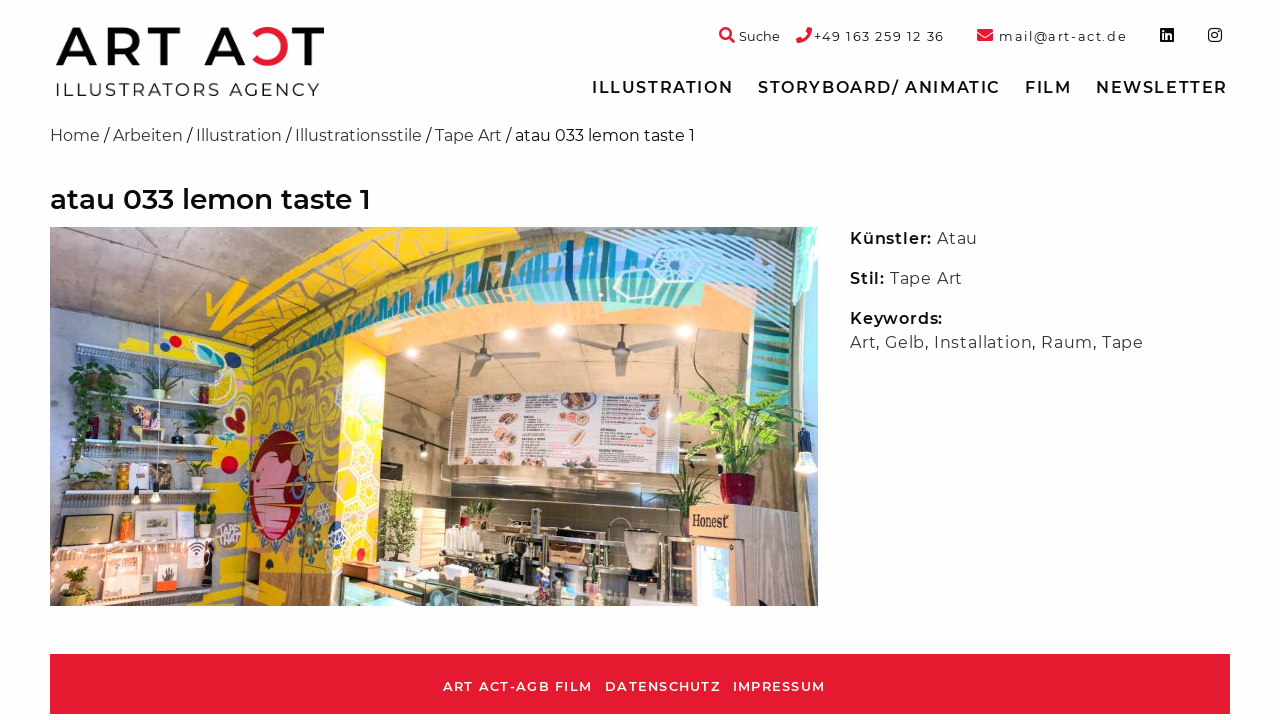

--- FILE ---
content_type: text/html; charset=UTF-8
request_url: https://art-act.de/arbeiten/atau-033-lemon-taste-1/
body_size: 9299
content:
<!doctype html>

  <html class="no-js"  lang="de">

	<head>
		<script  src="https://art-act.de/wp-content/cache/minify/684c8.js?x43910"></script>

		
		<meta charset="utf-8">

		<!-- Force IE to use the latest rendering engine available -->
		<meta http-equiv="X-UA-Compatible" content="IE=edge">

		<!-- Mobile Meta -->
		<meta name="viewport" content="width=device-width, initial-scale=1.0">
		<meta class="foundation-mq">

		<!-- If Site Icon isn't set in customizer -->
					<!-- Icons & Favicons -->
			<link rel="icon" href="https://art-act.de/wp-content/themes/artact-2020/favicon.png?x43910">
			<link href="https://art-act.de/wp-content/themes/artact-2020/assets/images/apple-icon-touch.png?x43910" rel="apple-touch-icon" />
			<!--[if IE]>
				<link rel="shortcut icon" href="https://art-act.de/wp-content/themes/artact-2020/favicon.ico?x43910">
			<![endif]-->
			<meta name="msapplication-TileColor" content="#f01d4f">
			<meta name="msapplication-TileImage" content="https://art-act.de/wp-content/themes/artact-2020/assets/images/win8-tile-icon.png">
			<meta name="theme-color" content="#121212">
		
		<link rel="pingback" href="https://art-act.de/xmlrpc.php">

		<meta name='robots' content='index, follow, max-image-preview:large, max-snippet:-1, max-video-preview:-1' />

	<!-- This site is optimized with the Yoast SEO plugin v19.10 - https://yoast.com/wordpress/plugins/seo/ -->
	<title>atau 033 lemon taste 1 &bull; Art Act</title>
	<link rel="canonical" href="https://art-act.de/arbeiten/atau-033-lemon-taste-1/" />
	<meta property="og:locale" content="de_DE" />
	<meta property="og:type" content="article" />
	<meta property="og:title" content="atau 033 lemon taste 1 &bull; Art Act" />
	<meta property="og:url" content="https://art-act.de/arbeiten/atau-033-lemon-taste-1/" />
	<meta property="og:site_name" content="Art Act" />
	<meta property="article:publisher" content="https://www.instagram.com/artactillustration/" />
	<meta name="twitter:card" content="summary_large_image" />
	<script type="application/ld+json" class="yoast-schema-graph">{"@context":"https://schema.org","@graph":[{"@type":"WebPage","@id":"https://art-act.de/arbeiten/atau-033-lemon-taste-1/","url":"https://art-act.de/arbeiten/atau-033-lemon-taste-1/","name":"atau 033 lemon taste 1 &bull; Art Act","isPartOf":{"@id":"https://art-act.de/#website"},"datePublished":"2021-03-04T11:51:16+00:00","dateModified":"2021-03-04T11:51:16+00:00","breadcrumb":{"@id":"https://art-act.de/arbeiten/atau-033-lemon-taste-1/#breadcrumb"},"inLanguage":"de","potentialAction":[{"@type":"ReadAction","target":["https://art-act.de/arbeiten/atau-033-lemon-taste-1/"]}]},{"@type":"BreadcrumbList","@id":"https://art-act.de/arbeiten/atau-033-lemon-taste-1/#breadcrumb","itemListElement":[{"@type":"ListItem","position":1,"name":"Home","item":"https://art-act.de/"},{"@type":"ListItem","position":2,"name":"Arbeiten","item":"https://art-act.de/arbeiten/"},{"@type":"ListItem","position":3,"name":"Illustration","item":"https://art-act.de/illustration/"},{"@type":"ListItem","position":4,"name":"Illustrationsstile","item":"https://art-act.de/illustration/illustrationsstile/"},{"@type":"ListItem","position":5,"name":"Tape Art","item":"https://art-act.de/illustration/illustrationsstile/tape-art/"},{"@type":"ListItem","position":6,"name":"atau 033 lemon taste 1"}]},{"@type":"WebSite","@id":"https://art-act.de/#website","url":"https://art-act.de/","name":"Art Act","description":"","publisher":{"@id":"https://art-act.de/#organization"},"potentialAction":[{"@type":"SearchAction","target":{"@type":"EntryPoint","urlTemplate":"https://art-act.de/?s={search_term_string}"},"query-input":"required name=search_term_string"}],"inLanguage":"de"},{"@type":"Organization","@id":"https://art-act.de/#organization","name":"Art Act","url":"https://art-act.de/","logo":{"@type":"ImageObject","inLanguage":"de","@id":"https://art-act.de/#/schema/logo/image/","url":"https://art-act.de/wp-content/uploads/2025/03/ARTACT_Logo_4c.jpg","contentUrl":"https://art-act.de/wp-content/uploads/2025/03/ARTACT_Logo_4c.jpg","width":282,"height":73,"caption":"Art Act"},"image":{"@id":"https://art-act.de/#/schema/logo/image/"},"sameAs":["https://www.instagram.com/artactillustration","https://www.instagram.com/artactillustration/"]}]}</script>
	<!-- / Yoast SEO plugin. -->


<script type="text/javascript">
window._wpemojiSettings = {"baseUrl":"https:\/\/s.w.org\/images\/core\/emoji\/14.0.0\/72x72\/","ext":".png","svgUrl":"https:\/\/s.w.org\/images\/core\/emoji\/14.0.0\/svg\/","svgExt":".svg","source":{"concatemoji":"https:\/\/art-act.de\/wp-includes\/js\/wp-emoji-release.min.js?ver=6.1.9"}};
/*! This file is auto-generated */
!function(e,a,t){var n,r,o,i=a.createElement("canvas"),p=i.getContext&&i.getContext("2d");function s(e,t){var a=String.fromCharCode,e=(p.clearRect(0,0,i.width,i.height),p.fillText(a.apply(this,e),0,0),i.toDataURL());return p.clearRect(0,0,i.width,i.height),p.fillText(a.apply(this,t),0,0),e===i.toDataURL()}function c(e){var t=a.createElement("script");t.src=e,t.defer=t.type="text/javascript",a.getElementsByTagName("head")[0].appendChild(t)}for(o=Array("flag","emoji"),t.supports={everything:!0,everythingExceptFlag:!0},r=0;r<o.length;r++)t.supports[o[r]]=function(e){if(p&&p.fillText)switch(p.textBaseline="top",p.font="600 32px Arial",e){case"flag":return s([127987,65039,8205,9895,65039],[127987,65039,8203,9895,65039])?!1:!s([55356,56826,55356,56819],[55356,56826,8203,55356,56819])&&!s([55356,57332,56128,56423,56128,56418,56128,56421,56128,56430,56128,56423,56128,56447],[55356,57332,8203,56128,56423,8203,56128,56418,8203,56128,56421,8203,56128,56430,8203,56128,56423,8203,56128,56447]);case"emoji":return!s([129777,127995,8205,129778,127999],[129777,127995,8203,129778,127999])}return!1}(o[r]),t.supports.everything=t.supports.everything&&t.supports[o[r]],"flag"!==o[r]&&(t.supports.everythingExceptFlag=t.supports.everythingExceptFlag&&t.supports[o[r]]);t.supports.everythingExceptFlag=t.supports.everythingExceptFlag&&!t.supports.flag,t.DOMReady=!1,t.readyCallback=function(){t.DOMReady=!0},t.supports.everything||(n=function(){t.readyCallback()},a.addEventListener?(a.addEventListener("DOMContentLoaded",n,!1),e.addEventListener("load",n,!1)):(e.attachEvent("onload",n),a.attachEvent("onreadystatechange",function(){"complete"===a.readyState&&t.readyCallback()})),(e=t.source||{}).concatemoji?c(e.concatemoji):e.wpemoji&&e.twemoji&&(c(e.twemoji),c(e.wpemoji)))}(window,document,window._wpemojiSettings);
</script>
<style type="text/css">
img.wp-smiley,
img.emoji {
	display: inline !important;
	border: none !important;
	box-shadow: none !important;
	height: 1em !important;
	width: 1em !important;
	margin: 0 0.07em !important;
	vertical-align: -0.1em !important;
	background: none !important;
	padding: 0 !important;
}
</style>
	<link rel="stylesheet" href="https://art-act.de/wp-content/cache/minify/d7cb9.css?x43910" media="all" />


<style id='global-styles-inline-css' type='text/css'>
body{--wp--preset--color--black: #000000;--wp--preset--color--cyan-bluish-gray: #abb8c3;--wp--preset--color--white: #ffffff;--wp--preset--color--pale-pink: #f78da7;--wp--preset--color--vivid-red: #cf2e2e;--wp--preset--color--luminous-vivid-orange: #ff6900;--wp--preset--color--luminous-vivid-amber: #fcb900;--wp--preset--color--light-green-cyan: #7bdcb5;--wp--preset--color--vivid-green-cyan: #00d084;--wp--preset--color--pale-cyan-blue: #8ed1fc;--wp--preset--color--vivid-cyan-blue: #0693e3;--wp--preset--color--vivid-purple: #9b51e0;--wp--preset--gradient--vivid-cyan-blue-to-vivid-purple: linear-gradient(135deg,rgba(6,147,227,1) 0%,rgb(155,81,224) 100%);--wp--preset--gradient--light-green-cyan-to-vivid-green-cyan: linear-gradient(135deg,rgb(122,220,180) 0%,rgb(0,208,130) 100%);--wp--preset--gradient--luminous-vivid-amber-to-luminous-vivid-orange: linear-gradient(135deg,rgba(252,185,0,1) 0%,rgba(255,105,0,1) 100%);--wp--preset--gradient--luminous-vivid-orange-to-vivid-red: linear-gradient(135deg,rgba(255,105,0,1) 0%,rgb(207,46,46) 100%);--wp--preset--gradient--very-light-gray-to-cyan-bluish-gray: linear-gradient(135deg,rgb(238,238,238) 0%,rgb(169,184,195) 100%);--wp--preset--gradient--cool-to-warm-spectrum: linear-gradient(135deg,rgb(74,234,220) 0%,rgb(151,120,209) 20%,rgb(207,42,186) 40%,rgb(238,44,130) 60%,rgb(251,105,98) 80%,rgb(254,248,76) 100%);--wp--preset--gradient--blush-light-purple: linear-gradient(135deg,rgb(255,206,236) 0%,rgb(152,150,240) 100%);--wp--preset--gradient--blush-bordeaux: linear-gradient(135deg,rgb(254,205,165) 0%,rgb(254,45,45) 50%,rgb(107,0,62) 100%);--wp--preset--gradient--luminous-dusk: linear-gradient(135deg,rgb(255,203,112) 0%,rgb(199,81,192) 50%,rgb(65,88,208) 100%);--wp--preset--gradient--pale-ocean: linear-gradient(135deg,rgb(255,245,203) 0%,rgb(182,227,212) 50%,rgb(51,167,181) 100%);--wp--preset--gradient--electric-grass: linear-gradient(135deg,rgb(202,248,128) 0%,rgb(113,206,126) 100%);--wp--preset--gradient--midnight: linear-gradient(135deg,rgb(2,3,129) 0%,rgb(40,116,252) 100%);--wp--preset--duotone--dark-grayscale: url('#wp-duotone-dark-grayscale');--wp--preset--duotone--grayscale: url('#wp-duotone-grayscale');--wp--preset--duotone--purple-yellow: url('#wp-duotone-purple-yellow');--wp--preset--duotone--blue-red: url('#wp-duotone-blue-red');--wp--preset--duotone--midnight: url('#wp-duotone-midnight');--wp--preset--duotone--magenta-yellow: url('#wp-duotone-magenta-yellow');--wp--preset--duotone--purple-green: url('#wp-duotone-purple-green');--wp--preset--duotone--blue-orange: url('#wp-duotone-blue-orange');--wp--preset--font-size--small: 13px;--wp--preset--font-size--medium: 20px;--wp--preset--font-size--large: 36px;--wp--preset--font-size--x-large: 42px;--wp--preset--spacing--20: 0.44rem;--wp--preset--spacing--30: 0.67rem;--wp--preset--spacing--40: 1rem;--wp--preset--spacing--50: 1.5rem;--wp--preset--spacing--60: 2.25rem;--wp--preset--spacing--70: 3.38rem;--wp--preset--spacing--80: 5.06rem;}:where(.is-layout-flex){gap: 0.5em;}body .is-layout-flow > .alignleft{float: left;margin-inline-start: 0;margin-inline-end: 2em;}body .is-layout-flow > .alignright{float: right;margin-inline-start: 2em;margin-inline-end: 0;}body .is-layout-flow > .aligncenter{margin-left: auto !important;margin-right: auto !important;}body .is-layout-constrained > .alignleft{float: left;margin-inline-start: 0;margin-inline-end: 2em;}body .is-layout-constrained > .alignright{float: right;margin-inline-start: 2em;margin-inline-end: 0;}body .is-layout-constrained > .aligncenter{margin-left: auto !important;margin-right: auto !important;}body .is-layout-constrained > :where(:not(.alignleft):not(.alignright):not(.alignfull)){max-width: var(--wp--style--global--content-size);margin-left: auto !important;margin-right: auto !important;}body .is-layout-constrained > .alignwide{max-width: var(--wp--style--global--wide-size);}body .is-layout-flex{display: flex;}body .is-layout-flex{flex-wrap: wrap;align-items: center;}body .is-layout-flex > *{margin: 0;}:where(.wp-block-columns.is-layout-flex){gap: 2em;}.has-black-color{color: var(--wp--preset--color--black) !important;}.has-cyan-bluish-gray-color{color: var(--wp--preset--color--cyan-bluish-gray) !important;}.has-white-color{color: var(--wp--preset--color--white) !important;}.has-pale-pink-color{color: var(--wp--preset--color--pale-pink) !important;}.has-vivid-red-color{color: var(--wp--preset--color--vivid-red) !important;}.has-luminous-vivid-orange-color{color: var(--wp--preset--color--luminous-vivid-orange) !important;}.has-luminous-vivid-amber-color{color: var(--wp--preset--color--luminous-vivid-amber) !important;}.has-light-green-cyan-color{color: var(--wp--preset--color--light-green-cyan) !important;}.has-vivid-green-cyan-color{color: var(--wp--preset--color--vivid-green-cyan) !important;}.has-pale-cyan-blue-color{color: var(--wp--preset--color--pale-cyan-blue) !important;}.has-vivid-cyan-blue-color{color: var(--wp--preset--color--vivid-cyan-blue) !important;}.has-vivid-purple-color{color: var(--wp--preset--color--vivid-purple) !important;}.has-black-background-color{background-color: var(--wp--preset--color--black) !important;}.has-cyan-bluish-gray-background-color{background-color: var(--wp--preset--color--cyan-bluish-gray) !important;}.has-white-background-color{background-color: var(--wp--preset--color--white) !important;}.has-pale-pink-background-color{background-color: var(--wp--preset--color--pale-pink) !important;}.has-vivid-red-background-color{background-color: var(--wp--preset--color--vivid-red) !important;}.has-luminous-vivid-orange-background-color{background-color: var(--wp--preset--color--luminous-vivid-orange) !important;}.has-luminous-vivid-amber-background-color{background-color: var(--wp--preset--color--luminous-vivid-amber) !important;}.has-light-green-cyan-background-color{background-color: var(--wp--preset--color--light-green-cyan) !important;}.has-vivid-green-cyan-background-color{background-color: var(--wp--preset--color--vivid-green-cyan) !important;}.has-pale-cyan-blue-background-color{background-color: var(--wp--preset--color--pale-cyan-blue) !important;}.has-vivid-cyan-blue-background-color{background-color: var(--wp--preset--color--vivid-cyan-blue) !important;}.has-vivid-purple-background-color{background-color: var(--wp--preset--color--vivid-purple) !important;}.has-black-border-color{border-color: var(--wp--preset--color--black) !important;}.has-cyan-bluish-gray-border-color{border-color: var(--wp--preset--color--cyan-bluish-gray) !important;}.has-white-border-color{border-color: var(--wp--preset--color--white) !important;}.has-pale-pink-border-color{border-color: var(--wp--preset--color--pale-pink) !important;}.has-vivid-red-border-color{border-color: var(--wp--preset--color--vivid-red) !important;}.has-luminous-vivid-orange-border-color{border-color: var(--wp--preset--color--luminous-vivid-orange) !important;}.has-luminous-vivid-amber-border-color{border-color: var(--wp--preset--color--luminous-vivid-amber) !important;}.has-light-green-cyan-border-color{border-color: var(--wp--preset--color--light-green-cyan) !important;}.has-vivid-green-cyan-border-color{border-color: var(--wp--preset--color--vivid-green-cyan) !important;}.has-pale-cyan-blue-border-color{border-color: var(--wp--preset--color--pale-cyan-blue) !important;}.has-vivid-cyan-blue-border-color{border-color: var(--wp--preset--color--vivid-cyan-blue) !important;}.has-vivid-purple-border-color{border-color: var(--wp--preset--color--vivid-purple) !important;}.has-vivid-cyan-blue-to-vivid-purple-gradient-background{background: var(--wp--preset--gradient--vivid-cyan-blue-to-vivid-purple) !important;}.has-light-green-cyan-to-vivid-green-cyan-gradient-background{background: var(--wp--preset--gradient--light-green-cyan-to-vivid-green-cyan) !important;}.has-luminous-vivid-amber-to-luminous-vivid-orange-gradient-background{background: var(--wp--preset--gradient--luminous-vivid-amber-to-luminous-vivid-orange) !important;}.has-luminous-vivid-orange-to-vivid-red-gradient-background{background: var(--wp--preset--gradient--luminous-vivid-orange-to-vivid-red) !important;}.has-very-light-gray-to-cyan-bluish-gray-gradient-background{background: var(--wp--preset--gradient--very-light-gray-to-cyan-bluish-gray) !important;}.has-cool-to-warm-spectrum-gradient-background{background: var(--wp--preset--gradient--cool-to-warm-spectrum) !important;}.has-blush-light-purple-gradient-background{background: var(--wp--preset--gradient--blush-light-purple) !important;}.has-blush-bordeaux-gradient-background{background: var(--wp--preset--gradient--blush-bordeaux) !important;}.has-luminous-dusk-gradient-background{background: var(--wp--preset--gradient--luminous-dusk) !important;}.has-pale-ocean-gradient-background{background: var(--wp--preset--gradient--pale-ocean) !important;}.has-electric-grass-gradient-background{background: var(--wp--preset--gradient--electric-grass) !important;}.has-midnight-gradient-background{background: var(--wp--preset--gradient--midnight) !important;}.has-small-font-size{font-size: var(--wp--preset--font-size--small) !important;}.has-medium-font-size{font-size: var(--wp--preset--font-size--medium) !important;}.has-large-font-size{font-size: var(--wp--preset--font-size--large) !important;}.has-x-large-font-size{font-size: var(--wp--preset--font-size--x-large) !important;}
.wp-block-navigation a:where(:not(.wp-element-button)){color: inherit;}
:where(.wp-block-columns.is-layout-flex){gap: 2em;}
.wp-block-pullquote{font-size: 1.5em;line-height: 1.6;}
</style>
<link rel="stylesheet" href="https://art-act.de/wp-content/cache/minify/cbef9.css?x43910" media="all" />

<script  src="https://art-act.de/wp-content/cache/minify/818c0.js?x43910"></script>


<link rel='shortlink' href='https://art-act.de/?p=11379' />
<link rel="alternate" type="application/json+oembed" href="https://art-act.de/wp-json/oembed/1.0/embed?url=https%3A%2F%2Fart-act.de%2Farbeiten%2Fatau-033-lemon-taste-1%2F" />
<link rel="alternate" type="text/xml+oembed" href="https://art-act.de/wp-json/oembed/1.0/embed?url=https%3A%2F%2Fart-act.de%2Farbeiten%2Fatau-033-lemon-taste-1%2F&#038;format=xml" />
<meta name="google-site-verification" content="Y8HzEL6UvIn1hi2GZasQPM3or3_D1lvwZ7ES8WD1-mA" />
		<!-- Drop Google Analytics here -->
				<!-- end analytics -->
	  </head>

	<!-- Uncomment this line if using the Off-Canvas Menu -->

	<body class="arbeiten-template-default single single-arbeiten postid-11379 single-format-standard">

		<div class="off-canvas-wrapper">

			<div class="off-canvas-wrapper-inner" data-off-canvas-wrapper>

				<div class="off-canvas position-right" id="off-canvas" data-off-canvas data-position="right">
	<ul id="menu-topnav" class="vertical menu" data-accordion-menu><li id="menu-item-9136" class="menu-item menu-item-type-taxonomy menu-item-object-category current-arbeiten-ancestor menu-item-has-children menu-item-9136"><a href="https://art-act.de/illustration/">Illustration</a>
<ul class="vertical nested menu">
	<li id="menu-item-3525" class="menu-item menu-item-type-post_type_archive menu-item-object-kuenstler menu-item-3525"><a href="https://art-act.de/kuenstler/">Künstler</a></li>
	<li id="menu-item-6" class="menu-item menu-item-type-taxonomy menu-item-object-category current-arbeiten-ancestor menu-item-has-children menu-item-6"><a href="https://art-act.de/illustration/illustrationsstile/">Illustrationsstile</a>
	<ul class="vertical nested menu">
		<li id="menu-item-140" class="menu-item menu-item-type-taxonomy menu-item-object-category menu-item-140"><a href="https://art-act.de/illustration/illustrationsstile/3d-rendering/">3D-Rendering</a></li>
		<li id="menu-item-141" class="menu-item menu-item-type-taxonomy menu-item-object-category menu-item-141"><a href="https://art-act.de/illustration/illustrationsstile/a-la-roy-lichtenstein/">á la Roy Lichtenstein</a></li>
		<li id="menu-item-143" class="menu-item menu-item-type-taxonomy menu-item-object-category menu-item-143"><a href="https://art-act.de/illustration/illustrationsstile/aquarell/">Aquarell</a></li>
		<li id="menu-item-144" class="menu-item menu-item-type-taxonomy menu-item-object-category menu-item-144"><a href="https://art-act.de/illustration/illustrationsstile/charakterdesign/">Charakterdesign</a></li>
		<li id="menu-item-145" class="menu-item menu-item-type-taxonomy menu-item-object-category menu-item-145"><a href="https://art-act.de/illustration/illustrationsstile/collage/">Collage / 3D-Collagen</a></li>
		<li id="menu-item-146" class="menu-item menu-item-type-taxonomy menu-item-object-category menu-item-146"><a href="https://art-act.de/illustration/illustrationsstile/comic-cartoon/">Comic / Cartoon</a></li>
		<li id="menu-item-147" class="menu-item menu-item-type-taxonomy menu-item-object-category menu-item-147"><a href="https://art-act.de/illustration/illustrationsstile/composing/">Composing</a></li>
		<li id="menu-item-148" class="menu-item menu-item-type-taxonomy menu-item-object-category menu-item-148"><a href="https://art-act.de/illustration/illustrationsstile/editorial/">Editorial</a></li>
		<li id="menu-item-149" class="menu-item menu-item-type-taxonomy menu-item-object-category menu-item-149"><a href="https://art-act.de/film/erklaerfilme-animation/">Erklärfilme / Animation</a></li>
		<li id="menu-item-150" class="menu-item menu-item-type-taxonomy menu-item-object-category menu-item-150"><a href="https://art-act.de/illustration/illustrationsstile/fantasy/">Fantasy</a></li>
		<li id="menu-item-3331" class="menu-item menu-item-type-taxonomy menu-item-object-category menu-item-3331"><a href="https://art-act.de/illustration/illustrationsstile/flaechig-modern-vektorillustration/">Flat / Vektorillustration</a></li>
		<li id="menu-item-151" class="menu-item menu-item-type-taxonomy menu-item-object-category menu-item-151"><a href="https://art-act.de/illustration/illustrationsstile/fotorealismus/">Fotorealismus</a></li>
		<li id="menu-item-152" class="menu-item menu-item-type-taxonomy menu-item-object-category menu-item-152"><a href="https://art-act.de/illustration/illustrationsstile/icon/">Icon</a></li>
		<li id="menu-item-6555" class="menu-item menu-item-type-taxonomy menu-item-object-category menu-item-6555"><a href="https://art-act.de/illustration/illustrationsstile/infografik/">Infografik</a></li>
		<li id="menu-item-153" class="menu-item menu-item-type-taxonomy menu-item-object-category menu-item-153"><a href="https://art-act.de/illustration/illustrationsstile/karikatur/">Karikatur</a></li>
		<li id="menu-item-154" class="menu-item menu-item-type-taxonomy menu-item-object-category menu-item-154"><a href="https://art-act.de/illustration/illustrationsstile/kinderbuch/">Kinderbuch</a></li>
		<li id="menu-item-155" class="menu-item menu-item-type-taxonomy menu-item-object-category menu-item-155"><a href="https://art-act.de/illustration/illustrationsstile/layout/">Layout</a></li>
		<li id="menu-item-3725" class="menu-item menu-item-type-taxonomy menu-item-object-category menu-item-3725"><a href="https://art-act.de/illustration/illustrationsstile/moderne-malerei/">Moderne Malerei</a></li>
		<li id="menu-item-157" class="menu-item menu-item-type-taxonomy menu-item-object-category menu-item-157"><a href="https://art-act.de/illustration/illustrationsstile/pastell-kreide-stift-tusche/">Pastell / Kreide / Tusche</a></li>
		<li id="menu-item-158" class="menu-item menu-item-type-taxonomy menu-item-object-category menu-item-158"><a href="https://art-act.de/illustration/illustrationsstile/realismus-altmeisterlich/">Realismus/ altmeisterlich</a></li>
		<li id="menu-item-159" class="menu-item menu-item-type-taxonomy menu-item-object-category menu-item-159"><a href="https://art-act.de/illustration/illustrationsstile/retro/">Retro</a></li>
		<li id="menu-item-6556" class="menu-item menu-item-type-taxonomy menu-item-object-category menu-item-6556"><a href="https://art-act.de/illustration/illustrationsstile/scherenschnitt-papercraft/">Papercut</a></li>
		<li id="menu-item-15323" class="menu-item menu-item-type-taxonomy menu-item-object-category menu-item-15323"><a href="https://art-act.de/illustration/illustrationsstile/schnellzeichner-live-zeichnen/">Schnellzeichner &#8211; Live zeichnen</a></li>
		<li id="menu-item-11146" class="menu-item menu-item-type-taxonomy menu-item-object-category current-arbeiten-ancestor current-menu-parent current-arbeiten-parent menu-item-11146"><a href="https://art-act.de/illustration/illustrationsstile/tape-art/">Tape Art</a></li>
		<li id="menu-item-161" class="menu-item menu-item-type-taxonomy menu-item-object-category menu-item-161"><a href="https://art-act.de/illustration/illustrationsstile/wimmelbild/">Wimmelbild</a></li>
	</ul>
</li>
	<li id="menu-item-7" class="menu-item menu-item-type-taxonomy menu-item-object-category menu-item-has-children menu-item-7"><a href="https://art-act.de/illustration/illustrationsthemen/">Illustrationsthemen</a>
	<ul class="vertical nested menu">
		<li id="menu-item-162" class="menu-item menu-item-type-taxonomy menu-item-object-category menu-item-162"><a href="https://art-act.de/illustration/illustrationsthemen/architektur/">Architektur</a></li>
		<li id="menu-item-163" class="menu-item menu-item-type-taxonomy menu-item-object-category menu-item-163"><a href="https://art-act.de/illustration/illustrationsthemen/auto/">Auto</a></li>
		<li id="menu-item-164" class="menu-item menu-item-type-taxonomy menu-item-object-category menu-item-164"><a href="https://art-act.de/illustration/illustrationsthemen/beauty/">Beauty</a></li>
		<li id="menu-item-6557" class="menu-item menu-item-type-taxonomy menu-item-object-category menu-item-6557"><a href="https://art-act.de/illustration/illustrationsthemen/buchcover/">Buchcover</a></li>
		<li id="menu-item-165" class="menu-item menu-item-type-taxonomy menu-item-object-category menu-item-165"><a href="https://art-act.de/illustration/illustrationsthemen/event/">Event</a></li>
		<li id="menu-item-167" class="menu-item menu-item-type-taxonomy menu-item-object-category menu-item-167"><a href="https://art-act.de/illustration/illustrationsthemen/food/">Food</a></li>
		<li id="menu-item-3338" class="menu-item menu-item-type-taxonomy menu-item-object-category menu-item-3338"><a href="https://art-act.de/illustration/illustrationsthemen/frauenmagazin/">Frauenmagazin</a></li>
		<li id="menu-item-168" class="menu-item menu-item-type-taxonomy menu-item-object-category menu-item-168"><a href="https://art-act.de/illustration/illustrationsthemen/gymnastik/">Gymnastik</a></li>
		<li id="menu-item-172" class="menu-item menu-item-type-taxonomy menu-item-object-category menu-item-172"><a href="https://art-act.de/illustration/illustrationsthemen/kinder/">Kinder</a></li>
		<li id="menu-item-173" class="menu-item menu-item-type-taxonomy menu-item-object-category menu-item-173"><a href="https://art-act.de/illustration/illustrationsthemen/landkarten/">Landkarten</a></li>
		<li id="menu-item-175" class="menu-item menu-item-type-taxonomy menu-item-object-category menu-item-175"><a href="https://art-act.de/illustration/illustrationsthemen/logo-signet/">Logo / Signet</a></li>
		<li id="menu-item-177" class="menu-item menu-item-type-taxonomy menu-item-object-category menu-item-177"><a href="https://art-act.de/illustration/illustrationsthemen/med-illustration/">Medizinische Illustration</a></li>
		<li id="menu-item-178" class="menu-item menu-item-type-taxonomy menu-item-object-category menu-item-178"><a href="https://art-act.de/illustration/illustrationsthemen/mode-trachten/">Mode</a></li>
		<li id="menu-item-180" class="menu-item menu-item-type-taxonomy menu-item-object-category menu-item-180"><a href="https://art-act.de/illustration/illustrationsthemen/pin-up/">Pin-up</a></li>
		<li id="menu-item-181" class="menu-item menu-item-type-taxonomy menu-item-object-category menu-item-181"><a href="https://art-act.de/illustration/illustrationsthemen/portrait/">Portrait</a></li>
		<li id="menu-item-3353" class="menu-item menu-item-type-taxonomy menu-item-object-category menu-item-3353"><a href="https://art-act.de/illustration/illustrationsthemen/promis/">Promis</a></li>
		<li id="menu-item-182" class="menu-item menu-item-type-taxonomy menu-item-object-category menu-item-182"><a href="https://art-act.de/illustration/illustrationsthemen/schrift/">Schrift/ Typografie</a></li>
		<li id="menu-item-183" class="menu-item menu-item-type-taxonomy menu-item-object-category menu-item-183"><a href="https://art-act.de/illustration/illustrationsthemen/sifi-comic/">SiFi-Comic</a></li>
		<li id="menu-item-184" class="menu-item menu-item-type-taxonomy menu-item-object-category menu-item-184"><a href="https://art-act.de/illustration/illustrationsthemen/sport/">Sport</a></li>
		<li id="menu-item-186" class="menu-item menu-item-type-taxonomy menu-item-object-category menu-item-186"><a href="https://art-act.de/illustration/illustrationsthemen/tiere/">Tiere</a></li>
		<li id="menu-item-187" class="menu-item menu-item-type-taxonomy menu-item-object-category menu-item-187"><a href="https://art-act.de/illustration/illustrationsthemen/weihnachten/">Weihnachten</a></li>
		<li id="menu-item-3361" class="menu-item menu-item-type-taxonomy menu-item-object-category menu-item-3361"><a href="https://art-act.de/illustration/illustrationsthemen/winter/">Winter</a></li>
	</ul>
</li>
</ul>
</li>
<li id="menu-item-160" class="menu-item menu-item-type-taxonomy menu-item-object-category menu-item-160"><a href="https://art-act.de/storyboard-agentur/">Storyboard/ Animatic</a></li>
<li id="menu-item-9137" class="menu-item menu-item-type-taxonomy menu-item-object-category menu-item-has-children menu-item-9137"><a href="https://art-act.de/film/">Film</a>
<ul class="vertical nested menu">
	<li id="menu-item-9138" class="menu-item menu-item-type-taxonomy menu-item-object-category menu-item-9138"><a href="https://art-act.de/film/erklaerfilme-animation/">Erklärfilme / Animation</a></li>
</ul>
</li>
<li id="menu-item-5605" class="artaNewsletter menu-item menu-item-type-custom menu-item-object-custom menu-item-5605"><a href="#">Newsletter</a></li>
</ul>	</div>
				<div class="off-canvas-content" data-off-canvas-content>

					<header class="header" role="banner">
						<div class="top-bar-wrapper">
	<div class="top-bar" id="top-bar-menu">
		<div class="row collapse show-for-large">
			<div class="top-bar-left medium-4 large-3 column">
				<span class="header-logo"><a href="https://art-act.de" rel="nofollow"><span style="display:none;">Art Act</span><img src="https://art-act.de/wp-content/themes/artact-2020/assets/images/logo.png?x43910" alt="Art Act"/></a></span>
			</div>
			<div class="top-bar-right top-bar-widget-area medium-12 large-9 column">
				<ul id="top-bar-widgets" class="menu horizontal-medium top-bar-widgets" role="complementary">

	
		<li id="custom_html-2" class="widget_text menu-item widget_custom_html"><span class="hide">phone-link</span><div class="textwidget custom-html-widget"><a href="tel://+491632591236"><i class="fa fa-phone text-color-artact-red" aria-hidden="true"></i><span class="font-size-small">+49&nbsp;163&nbsp;259&nbsp;12&nbsp;36</span></a></div></li><li id="custom_html-3" class="widget_text menu-item widget_custom_html"><span class="hide">mail-link</span><div class="textwidget custom-html-widget"><a href="mailto:mail@art-act.de"><i class="fa fa-envelope text-color-artact-red" aria-hidden="true"></i><span class="font-size-small">&nbsp;mail@art-act.de</span></a></div></li><li id="custom_html-4" class="widget_text menu-item widget_custom_html"><span class="hide">linkedin</span><div class="textwidget custom-html-widget"><a target="_blank" rel="noopener noreferrer" href="https://www.linkedin.com/in/eva-witt-braedt-a3b9293b/"><i class="fab fa-linkedin"></i></a></div></li><li id="custom_html-5" class="widget_text menu-item widget_custom_html"><span class="hide">instagram</span><div class="textwidget custom-html-widget"><a target="_blank" rel="noopener noreferrer" href="https://www.instagram.com/artactillustration/"><i class="fab fa-instagram"></i></a></div></li>
	
</ul>				<div class="top-search">
					<a class="top-search-toggle" data-open="header-search-form">
						<i class="fa fa-search text-color-artact-red" aria-hidden="true"></i>
						<span class="font-size-small">Suche</span>
					</a>
					<div class="reveal header-search-form" id="header-search-form" data-reveal>
						<button class="close-button" data-close aria-label="Close modal" type="button">
  <span aria-hidden="true">&times;</span>
</button>
						<form role="search" method="get" class="search-form" action="https://art-act.de/">
	<div class="input-group">
		<input type="search" class="input-group-field search-field" value="" name="s" title="Suche nach:" />
		<div class="input-group-button">
			<input type="submit" class="search-submit button" value="Suche" />
		</div>
	</div>
</form>					</div>
				</div>
			</div>
			<div class="top-bar-right top-bar-menu medium-12 large-9 column">
				<ul id="menu-topnav-1" class="vertical medium-horizontal menu" data-responsive-menu="accordion medium-dropdown"><li class="menu-item menu-item-type-taxonomy menu-item-object-category current-arbeiten-ancestor menu-item-has-children menu-item-9136"><a href="https://art-act.de/illustration/">Illustration</a>
<ul class="menu">
	<li class="menu-item menu-item-type-post_type_archive menu-item-object-kuenstler menu-item-3525"><a href="https://art-act.de/kuenstler/">Künstler</a></li>
	<li class="menu-item menu-item-type-taxonomy menu-item-object-category current-arbeiten-ancestor menu-item-has-children menu-item-6"><a href="https://art-act.de/illustration/illustrationsstile/">Illustrationsstile</a>
	<ul class="menu">
		<li class="menu-item menu-item-type-taxonomy menu-item-object-category menu-item-140"><a href="https://art-act.de/illustration/illustrationsstile/3d-rendering/">3D-Rendering</a></li>
		<li class="menu-item menu-item-type-taxonomy menu-item-object-category menu-item-141"><a href="https://art-act.de/illustration/illustrationsstile/a-la-roy-lichtenstein/">á la Roy Lichtenstein</a></li>
		<li class="menu-item menu-item-type-taxonomy menu-item-object-category menu-item-143"><a href="https://art-act.de/illustration/illustrationsstile/aquarell/">Aquarell</a></li>
		<li class="menu-item menu-item-type-taxonomy menu-item-object-category menu-item-144"><a href="https://art-act.de/illustration/illustrationsstile/charakterdesign/">Charakterdesign</a></li>
		<li class="menu-item menu-item-type-taxonomy menu-item-object-category menu-item-145"><a href="https://art-act.de/illustration/illustrationsstile/collage/">Collage / 3D-Collagen</a></li>
		<li class="menu-item menu-item-type-taxonomy menu-item-object-category menu-item-146"><a href="https://art-act.de/illustration/illustrationsstile/comic-cartoon/">Comic / Cartoon</a></li>
		<li class="menu-item menu-item-type-taxonomy menu-item-object-category menu-item-147"><a href="https://art-act.de/illustration/illustrationsstile/composing/">Composing</a></li>
		<li class="menu-item menu-item-type-taxonomy menu-item-object-category menu-item-148"><a href="https://art-act.de/illustration/illustrationsstile/editorial/">Editorial</a></li>
		<li class="menu-item menu-item-type-taxonomy menu-item-object-category menu-item-149"><a href="https://art-act.de/film/erklaerfilme-animation/">Erklärfilme / Animation</a></li>
		<li class="menu-item menu-item-type-taxonomy menu-item-object-category menu-item-150"><a href="https://art-act.de/illustration/illustrationsstile/fantasy/">Fantasy</a></li>
		<li class="menu-item menu-item-type-taxonomy menu-item-object-category menu-item-3331"><a href="https://art-act.de/illustration/illustrationsstile/flaechig-modern-vektorillustration/">Flat / Vektorillustration</a></li>
		<li class="menu-item menu-item-type-taxonomy menu-item-object-category menu-item-151"><a href="https://art-act.de/illustration/illustrationsstile/fotorealismus/">Fotorealismus</a></li>
		<li class="menu-item menu-item-type-taxonomy menu-item-object-category menu-item-152"><a href="https://art-act.de/illustration/illustrationsstile/icon/">Icon</a></li>
		<li class="menu-item menu-item-type-taxonomy menu-item-object-category menu-item-6555"><a href="https://art-act.de/illustration/illustrationsstile/infografik/">Infografik</a></li>
		<li class="menu-item menu-item-type-taxonomy menu-item-object-category menu-item-153"><a href="https://art-act.de/illustration/illustrationsstile/karikatur/">Karikatur</a></li>
		<li class="menu-item menu-item-type-taxonomy menu-item-object-category menu-item-154"><a href="https://art-act.de/illustration/illustrationsstile/kinderbuch/">Kinderbuch</a></li>
		<li class="menu-item menu-item-type-taxonomy menu-item-object-category menu-item-155"><a href="https://art-act.de/illustration/illustrationsstile/layout/">Layout</a></li>
		<li class="menu-item menu-item-type-taxonomy menu-item-object-category menu-item-3725"><a href="https://art-act.de/illustration/illustrationsstile/moderne-malerei/">Moderne Malerei</a></li>
		<li class="menu-item menu-item-type-taxonomy menu-item-object-category menu-item-157"><a href="https://art-act.de/illustration/illustrationsstile/pastell-kreide-stift-tusche/">Pastell / Kreide / Tusche</a></li>
		<li class="menu-item menu-item-type-taxonomy menu-item-object-category menu-item-158"><a href="https://art-act.de/illustration/illustrationsstile/realismus-altmeisterlich/">Realismus/ altmeisterlich</a></li>
		<li class="menu-item menu-item-type-taxonomy menu-item-object-category menu-item-159"><a href="https://art-act.de/illustration/illustrationsstile/retro/">Retro</a></li>
		<li class="menu-item menu-item-type-taxonomy menu-item-object-category menu-item-6556"><a href="https://art-act.de/illustration/illustrationsstile/scherenschnitt-papercraft/">Papercut</a></li>
		<li class="menu-item menu-item-type-taxonomy menu-item-object-category menu-item-15323"><a href="https://art-act.de/illustration/illustrationsstile/schnellzeichner-live-zeichnen/">Schnellzeichner &#8211; Live zeichnen</a></li>
		<li class="menu-item menu-item-type-taxonomy menu-item-object-category current-arbeiten-ancestor current-menu-parent current-arbeiten-parent menu-item-11146"><a href="https://art-act.de/illustration/illustrationsstile/tape-art/">Tape Art</a></li>
		<li class="menu-item menu-item-type-taxonomy menu-item-object-category menu-item-161"><a href="https://art-act.de/illustration/illustrationsstile/wimmelbild/">Wimmelbild</a></li>
	</ul>
</li>
	<li class="menu-item menu-item-type-taxonomy menu-item-object-category menu-item-has-children menu-item-7"><a href="https://art-act.de/illustration/illustrationsthemen/">Illustrationsthemen</a>
	<ul class="menu">
		<li class="menu-item menu-item-type-taxonomy menu-item-object-category menu-item-162"><a href="https://art-act.de/illustration/illustrationsthemen/architektur/">Architektur</a></li>
		<li class="menu-item menu-item-type-taxonomy menu-item-object-category menu-item-163"><a href="https://art-act.de/illustration/illustrationsthemen/auto/">Auto</a></li>
		<li class="menu-item menu-item-type-taxonomy menu-item-object-category menu-item-164"><a href="https://art-act.de/illustration/illustrationsthemen/beauty/">Beauty</a></li>
		<li class="menu-item menu-item-type-taxonomy menu-item-object-category menu-item-6557"><a href="https://art-act.de/illustration/illustrationsthemen/buchcover/">Buchcover</a></li>
		<li class="menu-item menu-item-type-taxonomy menu-item-object-category menu-item-165"><a href="https://art-act.de/illustration/illustrationsthemen/event/">Event</a></li>
		<li class="menu-item menu-item-type-taxonomy menu-item-object-category menu-item-167"><a href="https://art-act.de/illustration/illustrationsthemen/food/">Food</a></li>
		<li class="menu-item menu-item-type-taxonomy menu-item-object-category menu-item-3338"><a href="https://art-act.de/illustration/illustrationsthemen/frauenmagazin/">Frauenmagazin</a></li>
		<li class="menu-item menu-item-type-taxonomy menu-item-object-category menu-item-168"><a href="https://art-act.de/illustration/illustrationsthemen/gymnastik/">Gymnastik</a></li>
		<li class="menu-item menu-item-type-taxonomy menu-item-object-category menu-item-172"><a href="https://art-act.de/illustration/illustrationsthemen/kinder/">Kinder</a></li>
		<li class="menu-item menu-item-type-taxonomy menu-item-object-category menu-item-173"><a href="https://art-act.de/illustration/illustrationsthemen/landkarten/">Landkarten</a></li>
		<li class="menu-item menu-item-type-taxonomy menu-item-object-category menu-item-175"><a href="https://art-act.de/illustration/illustrationsthemen/logo-signet/">Logo / Signet</a></li>
		<li class="menu-item menu-item-type-taxonomy menu-item-object-category menu-item-177"><a href="https://art-act.de/illustration/illustrationsthemen/med-illustration/">Medizinische Illustration</a></li>
		<li class="menu-item menu-item-type-taxonomy menu-item-object-category menu-item-178"><a href="https://art-act.de/illustration/illustrationsthemen/mode-trachten/">Mode</a></li>
		<li class="menu-item menu-item-type-taxonomy menu-item-object-category menu-item-180"><a href="https://art-act.de/illustration/illustrationsthemen/pin-up/">Pin-up</a></li>
		<li class="menu-item menu-item-type-taxonomy menu-item-object-category menu-item-181"><a href="https://art-act.de/illustration/illustrationsthemen/portrait/">Portrait</a></li>
		<li class="menu-item menu-item-type-taxonomy menu-item-object-category menu-item-3353"><a href="https://art-act.de/illustration/illustrationsthemen/promis/">Promis</a></li>
		<li class="menu-item menu-item-type-taxonomy menu-item-object-category menu-item-182"><a href="https://art-act.de/illustration/illustrationsthemen/schrift/">Schrift/ Typografie</a></li>
		<li class="menu-item menu-item-type-taxonomy menu-item-object-category menu-item-183"><a href="https://art-act.de/illustration/illustrationsthemen/sifi-comic/">SiFi-Comic</a></li>
		<li class="menu-item menu-item-type-taxonomy menu-item-object-category menu-item-184"><a href="https://art-act.de/illustration/illustrationsthemen/sport/">Sport</a></li>
		<li class="menu-item menu-item-type-taxonomy menu-item-object-category menu-item-186"><a href="https://art-act.de/illustration/illustrationsthemen/tiere/">Tiere</a></li>
		<li class="menu-item menu-item-type-taxonomy menu-item-object-category menu-item-187"><a href="https://art-act.de/illustration/illustrationsthemen/weihnachten/">Weihnachten</a></li>
		<li class="menu-item menu-item-type-taxonomy menu-item-object-category menu-item-3361"><a href="https://art-act.de/illustration/illustrationsthemen/winter/">Winter</a></li>
	</ul>
</li>
</ul>
</li>
<li class="menu-item menu-item-type-taxonomy menu-item-object-category menu-item-160"><a href="https://art-act.de/storyboard-agentur/">Storyboard/ Animatic</a></li>
<li class="menu-item menu-item-type-taxonomy menu-item-object-category menu-item-has-children menu-item-9137"><a href="https://art-act.de/film/">Film</a>
<ul class="menu">
	<li class="menu-item menu-item-type-taxonomy menu-item-object-category menu-item-9138"><a href="https://art-act.de/film/erklaerfilme-animation/">Erklärfilme / Animation</a></li>
</ul>
</li>
<li class="artaNewsletter menu-item menu-item-type-custom menu-item-object-custom menu-item-5605"><a href="#">Newsletter</a></li>
</ul>							</div>
		</div>
		<div class="row collapse hide-for-large">
			<div class="top-bar-small top-bar-widget-area small-12 column">
				<ul id="top-bar-small-widgets" class="menu horizontal-medium top-bar-small-widgets float-right" role="complementary">

	
		<li id="custom_html-8" class="widget_text menu-item margin-right-1 widget_custom_html"><span class="hide">phone-link</span><div class="textwidget custom-html-widget"><a href="tel://+4989336011"><i class="fa fa-phone text-color-artact-red" aria-hidden="true"></i><span class="font-size-small">+49&nbsp;89&nbsp;33&nbsp;60&nbsp;11</span></a></div></li><li id="custom_html-7" class="widget_text menu-item margin-right-1 widget_custom_html"><span class="hide">mail-link</span><div class="textwidget custom-html-widget"><a href="mailto:mail@art-act.de"><i class="fa fa-envelope text-color-artact-red" aria-hidden="true"></i><span class="font-size-small">&nbsp;mail@art-act.de</span></a></div></li>
	
</ul>			</div>
			<div class="small-5 column">
				<a href="https://art-act.de" rel="nofollow"><span style="display:none;">Art Act</span><img src="https://art-act.de/wp-content/themes/artact-2020/assets/images/logo.png?x43910" alt="Art Act"/></a>
			</div>
			<div class="small-4 column">
				<ul class="menu float-right">
					<li><a data-toggle="off-canvas"><i class="fas fa-bars"></i></a></li>
				</ul>
			</div>
		</div>
	</div>
</div>					</header>
					<div class="row hide-for-small-only"><div class="columns"><p><span><span><a href="https://art-act.de/">Home</a> / <span><a href="https://art-act.de/arbeiten/">Arbeiten</a> / <span><a href="https://art-act.de/illustration/">Illustration</a> / <span><a href="https://art-act.de/illustration/illustrationsstile/">Illustrationsstile</a> / <span><a href="https://art-act.de/illustration/illustrationsstile/tape-art/">Tape Art</a> / <span class="breadcrumb_last" aria-current="page">atau 033 lemon taste 1</span></span></span></span></span></span></span></p></div></div>
<div id="content">

	<div id="inner-content" class="row">

		<main id="main" class="columns" role="main">

			
				<article id="post-11379" class="post-11379 arbeiten type-arbeiten status-publish format-standard hentry category-tape-art tag-art tag-gelb tag-installation tag-raum tag-tape wp-sticky" role="article" itemscope itemtype="http://schema.org/BlogPosting">

	<header class="article-header">
		<h1 class="entry-title single-title" itemprop="headline">atau 033 lemon taste 1</h1>
	</header>

	<section class="entry-content" itemprop="articleBody">
		<div class="row" data-equalizer>
			<div class="small-12 medium-8 column" data-equalizer-watch>
				<img src="https://art-act.de/wp-content/uploads/2021/03/zeile-10112642-768x379.jpg?x43910" style="width:768px;" alt=""/>			</div>
			<div class="small-12 medium-4 column arta_arbeiten_specs" data-equalizer-watch>
				<p><strong>Künstler:</strong> <a href="https://art-act.de/kuenstler/atau/">Atau</a></p><p><strong>Stil:</strong> <a href="https://art-act.de/illustration/illustrationsstile/tape-art/">Tape Art</a></p><p><strong>Keywords:</strong><br/><a href="https://art-act.de/tag/art/" rel="tag">Art</a>, <a href="https://art-act.de/tag/gelb/" rel="tag">Gelb</a>, <a href="https://art-act.de/tag/installation/" rel="tag">Installation</a>, <a href="https://art-act.de/tag/raum/" rel="tag">Raum</a>, <a href="https://art-act.de/tag/tape/" rel="tag">Tape</a></p>			</div>
		</div>
	</section>

	
</article>
			
		</main> <!-- end #main -->

		<div id="sidebar1" class="sidebar large-4 medium-4 columns" role="complementary">

	
</div>
	</div> <!-- end #inner-content -->

</div> <!-- end #content -->

					<footer class="footer" role="contentinfo">
						<div id="inner-footer">
							<div class="row">
								<div class="column small-12 grid-container">
									<div class="grid-x grid-margin-x grid-padding-x">
										
<!-- This content shows up if there are no widgets defined in the backend. -->
					
<!-- <div class="alert help">
	<p></p>
</div> -->

									</div>
									
								</div>
															</div>
							<div class="row">
								<div class="column small-12 footer-bar">
									<nav class="inner-footer-bar" role="navigation">
										<ul id="menu-footernav" class="menu"><li id="menu-item-90" class="menu-item menu-item-type-post_type menu-item-object-page menu-item-90"><a href="https://art-act.de/art-act-agb-film/">ART ACT-AGB Film</a></li>
<li id="menu-item-89" class="menu-item menu-item-type-post_type menu-item-object-page menu-item-89"><a href="https://art-act.de/datenschutz/">Datenschutz</a></li>
<li id="menu-item-23" class="menu-item menu-item-type-post_type menu-item-object-page menu-item-23"><a href="https://art-act.de/impressum/">Impressum</a></li>
</ul>									</nav>
								</div>
							</div>
						</div>
					</footer> <!-- end .footer -->
					<div class="xlarge reveal" id="artaArbeitenDialog" data-reveal>
						<div class="content"></div>
						<button class="close-button" data-close aria-label="schliessen" type="button"><span aria-hidden="true">&times;</span></button>
					</div>
				</div>  <!-- end .main-content -->
			</div> <!-- end .off-canvas-wrapper-inner -->
		</div> <!-- end .off-canvas-wrapper -->



				<div id="nakamiNewsletter" class="large reveal" data-reveal aria-hidden="true" role="dialog">
			<h2>Registrieren Sie sich jetzt für unseren Newsletter!</h2>
			<div id="nakamiNewsletterInfo"></div>
			<form action="https://art-act.us13.list-manage.com/subscribe/post?u=e2e49f18a3f8e77cab7ebf45d&amp;id=0e3d482171" method="post" class="nakamiNewsletterHideForSubmit" name="mc-embedded-subscribe-form" target="_blank" novalidate data-abide="ajax" onsubmit="return false;">

				<!--<p class="nakamiNewsletterHideForSubmit"></p>--><!-- hier könnte ein Infotext stehen -->

				<div class="mc-field-group">
					<label for="mce-GENDER">Anrede </label>
					<select name="GENDER">
						<option selected="">Frau</option>
						<option>Herr</option>
					</select>
				</div>

				<div class="mc-field-group">
					<label for="mce-FNAME">Vorname </label>
					<input type="text" value="" name="FNAME" class="" id="mce-FNAME" />
				</div>

				<div class="mc-field-group">
					<label for="mce-LNAME">Nachname </label>
					<input type="text" value="" name="LNAME" class="" id="mce-LNAME" />
				</div>

				<div class="mc-field-group">
					<label for="mce-EMAIL">E-Mail-Adresse  <span class="asterisk">*</span></label>
					<input type="email" value="" name="EMAIL" class="required email" id="mce-EMAIL" required pattern="email" />
					<span class="form-error">Bitte eine gültige E-Mail-Adresse angeben.</span>
				</div>

				<div><input type="submit" value="Registrieren" name="subscribe" id="mc-embedded-subscribe" class="button"></div>
			</form>

			<p id="nakamiNewsletterWait" class="text-align-center">
				Bitte warten, Ihre Daten werden gespeichert.
			</p>

			<button class="close-button" data-close aria-label="schliessen" type="button"><span aria-hidden="true">&times;</span></button>
		</div>


		

<script  src="https://art-act.de/wp-content/cache/minify/94ce0.js?x43910"></script>

		 <!--<script data-dojo-config="async: 1"
            src="//ajax.googleapis.com/ajax/libs/dojo/1.10.4/dojo/dojo.js"></script>
		<script type=”text/javascript” src=”//s3.amazonaws.com/downloads.mailchimp.com/js/signup-forms/popup/embed.js” data-dojo-config=”usePlainJson: true, isDebug: false”></script>-->
		<script>
			
			/*require.onError = function( err ){
			};*/
		
			//$(document).ready(function(){
				$(".artaNewsletter").on("click", function(){
					showMailingPopUp();
				});
			//});
			
			function showMailingPopUp() {
			
				/*require(
					["mojo/signup-forms/Loader"],
					function(L) {
						L.start({"baseUrl":"mc.us13.list-manage.com","uuid":"e2e49f18a3f8e77cab7ebf45d","lid":"0e3d482171"})
					});
				document.cookie = 'MCPopupClosed=;path=/;expires=Thu, 01 Jan 1970 00:00:00 UTC;';
				document.cookie = 'MCPopupSubscribed=;path=/;expires=Thu, 01 Jan 1970 00:00:00 UTC;';*/
				window.open("http://eepurl.com/bXM4rz", 'Newsletter Anmeldung', "width=600,height=600,status=yes,scrollbars=yes,resizable=yes");
			}
		</script>
		
	
	</body>
</html> <!-- end page -->
<!--
Performance optimized by W3 Total Cache. Learn more: https://www.boldgrid.com/w3-total-cache/

Page Caching using Disk: Enhanced 
Minified using Disk

Served from: art-act.de @ 2026-02-01 01:55:05 by W3 Total Cache
-->